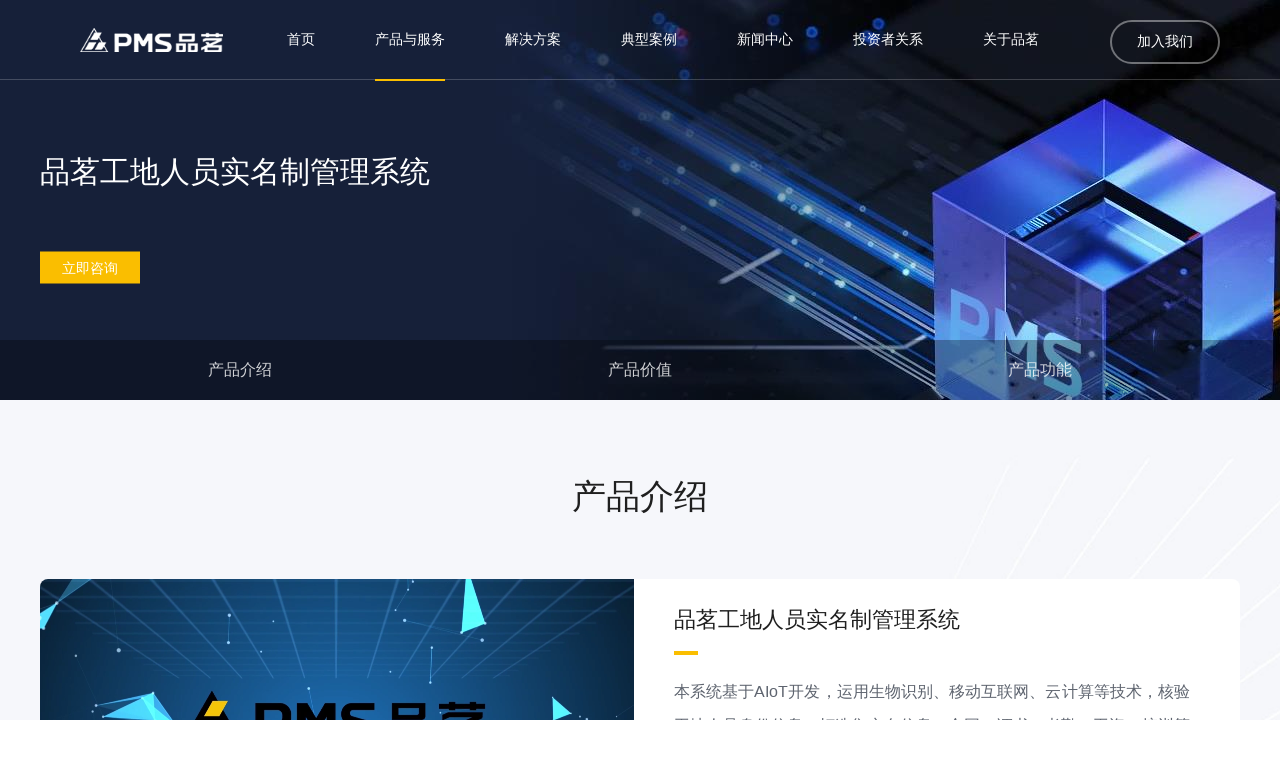

--- FILE ---
content_type: text/html; charset=utf-8
request_url: https://www.pinming.cn/product_cont_36.html
body_size: 46629
content:

<!DOCTYPE html>
<html lang="zh-cn">

<head>
    <title>品茗工地人员实名制管理系统-数字建造产品与服务-品茗科技</title>
    <meta name="keywords" content="品茗工地人员实名制管理系统,工地实名制管理,AIoT,智慧工地,工地考勤,工地薪资发放,劳动力分析" />
    <meta name="description" content="品茗工地人员实名制管理系统基于AIoT开发，运用生物识别、移动互联网、云计算等技术，核验工地人员身份信息，打造集实名信息、合同、证书、考勤、工资、培训等于一体的人员信息化管理平台，有效避免劳务纠纷，规范人员行为，落实工地教育，保障施工，是科技型工程用工和劳动力分析工具。" />
    <meta name="author" content="">
    <meta charset="UTF-8">
    <meta name="viewport" content="width=device-width, initial-scale=1.0, maximum-scale=1.0,minimum-scale=1.0,user-scalable=0">
    <meta name="renderer" content="webkit">
    <meta http-equiv="X-UA-Compatible" content="IE=edge,chrome=1">
    <meta name="format-detection" content="telephone=no">
	<link rel="stylesheet" href="css/swiper.css">
    <link rel="stylesheet" href="css/animate.css">
    <link rel="stylesheet" href="css/style.css">
    <script>if (/msie (6.0|7.0|8.0|9.0)/i.test(navigator.userAgent)) { window.location.href = 'abandoned.html' }</script>
<script> var _hmt = _hmt || []; (function () { var hm = document.createElement("script"); hm.src = "https://hm.baidu.com/hm.js?5f76774bece02036add5196be3b208f4"; var s = document.getElementsByTagName("script")[0]; s.parentNode.insertBefore(hm, s);})();</script></head>
<body ontouchstart>
    
<!-- 头部 -->

	<div class="hdbox">
		<!-- PC -->
		<div class="head ">
			<a href="index.html" class="logo alltime"><img src="images/logo.png" alt="品茗科技"><img src="images/logo2.png" alt="品茗科技"></a>
			<a href="join.html" class="jr f_16 pfbd alltime">加入我们</a>
			<ul class="hda f_16 clearfix pfbd alltime">
				<li >
					<div class="ltop">
						<a href="index.html">首页 <s></s></a>
					</div>
					  
				</li>
				<li class="ej">
					<div class="ltop">
						<a href="products.html">产品与服务 <s></s></a>
						
					</div>

					<div class="lbtm2">
						<div class="lss clearfix">
							<input type="text" id="pageKeywords" value="">
							<a ></a>

							<dl class="gdt dl2" id="cx">
								
							</dl>
						</div>
						<dl class="dl1">
							
							<dd>
								<a href="products.html#d1" class="fbd">数字造价</a>
								<div class="x"></div>
								
								<a href="product_cont_23.html" >品茗胜算造价计控软件</a>
								
								<a href="product_cont_32.html" >品茗茗算BIM土建计量软件</a>
								
								<a href="product_cont_33.html" >品茗BIM安装算量软件</a>
								
								<a href="product_cont_34.html" >品茗BIM市政算量软件</a>
								
							</dd>
							
							<dd>
								<a href="products.html#d2" class="fbd">智慧工地</a>
								<div class="x"></div>
								
								<a href="product_cont_35.html" >品茗第三代智慧工地云平台</a>
								
								<a href="product_cont_36.html" >品茗工地人员实名制管理系统</a>
								
								<a href="product_cont_6099.html" >品茗安全知更鸟</a>
								
								<a href="product_cont_6098.html" >品茗行为安全之星</a>
								
							</dd>
							
							<dd>
								<a href="products.html#d3" class="fbd">数字基建</a>
								<div class="x"></div>
								
								<a href="product_cont_3558.html" >品茗数字基建决策指挥平台</a>
								
								<a href="product_cont_3568.html" >品茗数字能源</a>
								
								<a href="product_cont_3561.html" >品茗阳光隧道</a>
								
								<a href="product_cont_3560.html" >品茗数字拌合站</a>
								
							</dd>
							
							<dd>
								<a href="products.html#d4" class="fbd">BIM软件</a>
								<div class="x"></div>
								
								<a href="product_cont_56.html" >品茗HiBIM土建软件</a>
								
								<a href="product_cont_2717.html" >品茗HiBIM场布软件</a>
								
								<a href="product_cont_57.html" >品茗HiBIM机电软件</a>
								
								<a href="product_cont_2719.html" >品茗HiBIM机电出图软件</a>
								
							</dd>
							
							<dd>
								<a href="products.html#d5" class="fbd">施工软件</a>
								<div class="x"></div>
								
								<a href="product_cont_64.html" >品茗施工云安全计算软件</a>
								
								<a href="product_cont_6102.html" >品茗基建施工云安全计算软件</a>
								
								<a href="product_cont_65.html" >品茗施工云资料软件</a>
								
								<a href="product_cont_62.html" >品茗三维施工策划软件</a>
								
							</dd>
							
						</dl>
						<div class="hmore clearfix">
							<a href="products.html">更多产品</a>
						</div>
						
					</div>
				</li>
				<li >
					<div class="ltop">
						<a href="solution.html">解决方案 <s></s></a>
					</div>
					<div class="lbtm"> 
                    
						<a href="solution.html#d1">品茗数字造价解决方案</a>
                    
						<a href="solution.html#d2">品茗智慧工地解决方案</a>
                    
						<a href="solution.html#d3">品茗数字基建解决方案</a>
                    
						<a href="solution.html#d4">品茗数智企业解决方案</a>
                    
						<a href="solution.html#d5">品茗BIM软件解决方案</a>
                    
						<a href="solution.html#d6">品茗施工软件解决方案</a>
                    
						<a href="solution.html#d7">品茗人工智能解决方案</a>
                    
						<a href="solution.html#d8">品茗数字教育解决方案</a>
                    
						<a href="solution.html#d9">品茗数字政务解决方案</a>
                    
						
					</div>
				</li>
				<li>
					<div class="ltop">
						<a href="cases.html">典型案例 <s></s></a>
					</div>
					<!-- <div class="lbtm">
						
						<a href="cases.html#d1" >数字造价</a>
						
						<a href="cases.html#d2" >智慧工地</a>
						
						<a href="cases.html#d3" >数字基建</a>
						
						<a href="cases.html#d4" >数智企业</a>
						
						<a href="cases.html#d5" >BIM软件</a>
						
						<a href="cases.html#d6" >施工软件</a>
						
						<a href="cases.html#d7" >人工智能</a>
						
						<a href="cases.html#d8" >数字教育</a>
						
						<a href="cases.html#d9" >数字政务</a>
						
					</div> -->
				</li>
				<li>
					<div class="ltop">
						<a href="news.html">新闻中心 <s></s></a>
					</div>
					<div class="lbtm">
						<a href="news.html" >新闻动态</a>
						<a href="news_act.html" >行业活动</a>
					</div>
				</li>
				<li>
					<div class="ltop">
						<a href="investor.html">投资者关系 <s></s></a>
					</div>
					<div class="lbtm">
						<a href="investor.html#d1">公司公告</a>
						<a href="investor.html#d2">实时行情</a>
						<a href="investor.html#d2">投资者联络</a>
					</div>
				</li>
				<li>
					<div class="ltop">
						<a href="about.html">关于品茗 <s></s></a>
					</div>
					<div class="lbtm">
						<a href="about.html#d1" >企业简介</a>
						<a href="about.html#d3" >企业文化</a>
						<a href="about.html#d7" >联系我们</a>
						<a href="society.html"  >社会责任</a>
					</div>
				</li>
			</ul>
		</div>
		<!-- 2级导航 -->
		<div class="hbtm">
			<ul class="ul1 clearfix">
				<li>
					<s class="hui"></s>
					<div class="lbox clearfix alltime">
						<div class="llt">
							<a href="products.html" class="tz f_16 pfbd">查看全部产品及服务 <span><img src="images/jt_hui.png" alt="品茗科技"><img src="images/jt_hua.png" alt="品茗科技"></span></a>
							<div class="ia">
								
								<a href="products.html#d1" class="act"><span>数字造价</span></a>
								
								<a href="products.html#d2" class=""><span>智慧工地</span></a>
								
								<a href="products.html#d3" class=""><span>数字基建</span></a>
								
								<a href="products.html#d4" class=""><span>BIM软件</span></a>
								
								<a href="products.html#d5" class=""><span>施工软件</span></a>
								
							</div>
							
						</div>
						<div class="lrt gdt">
							<div class="ss">
								<input type="text" placeholder="搜索产品及服务" id="key" autocomplete="off">
								<dl class="gdt" id="gdt1">
								</dl>
							</div>

							<dl class="xsa">
								
								<dd>
									<div class="dbox">
										
										<a href="product_cont_23.html">品茗胜算造价计控软件</a>
										
										<a href="product_cont_32.html">品茗茗算BIM土建计量软件</a>
										
										<a href="product_cont_33.html">品茗BIM安装算量软件</a>
										
										<a href="product_cont_34.html">品茗BIM市政算量软件</a>
										
										<a href="product_cont_24.html">品茗验工计价软件</a>
										
										<a href="product_cont_3514.html">品茗结算软件</a>
										
										<a href="product_cont_27.html">我材助手</a>
										
										<a href="product_cont_29.html">品茗涌金水利工程计价软件</a>
										
										<a href="product_cont_28.html">品茗公路工程计价软件</a>
										
										<a href="product_cont_30.html">品茗土地整理工程计价软件</a>
										
										<a href="product_cont_3513.html">品茗水运工程计价软件</a>
										
										<a href="product_cont_6104.html">品茗水电工程计价软件</a>
										
										<a href="product_cont_25.html">品茗涌金精算审核软件</a>
										
									</div>
								</dd>
								
								<dd>
									<div class="dbox">
										
										<a href="product_cont_35.html">品茗第三代智慧工地云平台</a>
										
										<a href="product_cont_36.html">品茗工地人员实名制管理系统</a>
										
										<a href="product_cont_6099.html">品茗安全知更鸟</a>
										
										<a href="product_cont_6098.html">品茗行为安全之星</a>
										
										<a href="product_cont_6097.html">品茗工友一站式服务中心</a>
										
										<a href="product_cont_38.html">品茗WiFi安全教育</a>
										
										<a href="product_cont_37.html">品茗VR安全教育体验馆</a>
										
										<a href="product_cont_39.html">品茗人员定位</a>
										
										<a href="product_cont_40.html">品茗塔机安全监控管理系统</a>
										
										<a href="product_cont_41.html">品茗塔机驾驶员视觉辅助系统</a>
										
										<a href="product_cont_42.html">品茗施工升降机安全监控管理系统</a>
										
										<a href="product_cont_43.html">品茗机管大师</a>
										
										<a href="product_cont_47.html">品茗环境监测系统</a>
										
										<a href="product_cont_48.html">品茗VR质量工艺馆</a>
										
										<a href="product_cont_49.html">品茗实测实量</a>
										
										<a href="product_cont_50.html">品茗深基坑监测系统</a>
										
										<a href="product_cont_51.html">品茗高支模监测预警系统</a>
										
										<a href="product_cont_52.html">品茗卸料平台超载报警系统</a>
										
										<a href="product_cont_53.html">品茗护栏状态监测系统</a>
										
										<a href="product_cont_54.html">品茗移动检查系统</a>
										
										<a href="product_cont_55.html">品茗移动巡更</a>
										
										<a href="product_cont_2628.html">品茗智能物料管理系统</a>
										
										<a href="product_cont_2653.html">品茗智能大灯控制系统</a>
										
										<a href="product_cont_2619.html">品茗水电资源监测系统</a>
										
									</div>
								</dd>
								
								<dd>
									<div class="dbox">
										
										<a href="product_cont_3558.html">品茗数字基建决策指挥平台</a>
										
										<a href="product_cont_3568.html">品茗数字能源</a>
										
										<a href="product_cont_3561.html">品茗阳光隧道</a>
										
										<a href="product_cont_3560.html">品茗数字拌合站</a>
										
										<a href="product_cont_3562.html">品茗数字梁场</a>
										
										<a href="product_cont_3563.html">品茗数字道路</a>
										
										<a href="product_cont_3564.html">品茗数字地铁</a>
										
									</div>
								</dd>
								
								<dd>
									<div class="dbox">
										
										<a href="product_cont_56.html">品茗HiBIM土建软件</a>
										
										<a href="product_cont_2717.html">品茗HiBIM场布软件</a>
										
										<a href="product_cont_57.html">品茗HiBIM机电软件</a>
										
										<a href="product_cont_2719.html">品茗HiBIM机电出图软件</a>
										
										<a href="product_cont_2720.html">品茗HiBIM机房预制软件</a>
										
										<a href="product_cont_6081.html">品茗AI图模管理软件</a>
										
										<a href="product_cont_59.html">品茗CCBIM</a>
										
										<a href="product_cont_3497.html">品茗云协同</a>
										
										<a href="product_cont_2721.html">品茗BIM魔核引擎</a>
										
										<a href="product_cont_60.html">品茗BIM云平台</a>
										
										<a href="product_cont_58.html">品茗云族库-企业版</a>
										
									</div>
								</dd>
								
								<dd>
									<div class="dbox">
										
										<a href="product_cont_64.html">品茗施工云安全计算软件</a>
										
										<a href="product_cont_6102.html">品茗基建施工云安全计算软件</a>
										
										<a href="product_cont_65.html">品茗施工云资料软件</a>
										
										<a href="product_cont_62.html">品茗三维施工策划软件</a>
										
										<a href="product_cont_63.html">品茗三维模板脚手架工程设计软件</a>
										
										<a href="product_cont_69.html">品茗智绘进度计划软件</a>
										
										<a href="product_cont_70.html">品茗智绘标书软件</a>
										
										<a href="product_cont_72.html">品茗智绘平面图软件</a>
										
										<a href="product_cont_68.html">品茗智绘施工图设计软件</a>
										
										<a href="product_cont_66.html">品茗施工方案管理平台</a>
										
										<a href="product_cont_6128.html">品茗工程资料管理平台</a>
										
										<a href="product_cont_6129.html">品茗茗课堂学习平台</a>
										
										<a href="product_cont_6130.html">品茗进度计划管理平台</a>
										
									</div>
								</dd>
								
							</dl>
							
						</div>
					</div>
				</li>
				<li>
					<s class="hui"></s>
					<div class="lbox clearfix alltime">
						<div class="llt">
							<a href="solution.html" class="tz f_16 pfbd">查看全部解决方案 <span><img src="images/jt_hui.png" alt="品茗科技"><img src="images/jt_hua.png" alt="品茗科技"></span></a>
							<div class="ia">
								
								<a href="solution.html#d1" class="act"><span>品茗数字造价解决方案</span></a>
								
								<a href="solution.html#d2" class=""><span>品茗智慧工地解决方案</span></a>
								
								<a href="solution.html#d3" class=""><span>品茗数字基建解决方案</span></a>
								
								<a href="solution.html#d4" class=""><span>品茗数智企业解决方案</span></a>
								
								<a href="solution.html#d5" class=""><span>品茗BIM软件解决方案</span></a>
								
								<a href="solution.html#d6" class=""><span>品茗施工软件解决方案</span></a>
								
								<a href="solution.html#d7" class=""><span>品茗人工智能解决方案</span></a>
								
								<a href="solution.html#d8" class=""><span>品茗数字教育解决方案</span></a>
								
								<a href="solution.html#d9" class=""><span>品茗数字政务解决方案</span></a>
								
							</div>
						</div>
						<div class="lrt gdt">
							<div class="ss">
								<input type="text" placeholder="搜索解决方案" autocomplete="off">
								<dl class="gdt" id="gdt2">
								</dl>
							</div>

							<dl class="xsa">
								
								<dd>
									<div class="dbox">
										
										<a href="solution_digital_1.html">品茗造价数字化解决方案</a>
										
									</div>
								</dd>
								
								<dd>
									<div class="dbox">
										
										<a href="solution_digital_9.html">智慧工地解决方案</a>
										
										<a href="solution_digital_10.html">施工企业解决方案</a>
										
										<a href="solution_digital_11.html">建设单位解决方案</a>
										
									</div>
								</dd>
								
								<dd>
									<div class="dbox">
										
										<a href="solution_digital_3547.html">品茗数字基建解决方案</a>
										
									</div>
								</dd>
								
								<dd>
									<div class="dbox">
										
										<a href="solution_digital_2652.html">企业级项目管理数智化解决方案</a>
										
									</div>
								</dd>
								
								<dd>
									<div class="dbox">
										
										<a href="solution_digital_12.html">模架专项施工方案编制解决方案</a>
										
										<a href="solution_digital_13.html">工程投标技术标解决方案</a>
										
										<a href="solution_digital_14.html">BIM建模深化及BIM数据应用解决方案</a>
										
									</div>
								</dd>
								
								<dd>
									<div class="dbox">
										
										<a href="solution_digital_15.html">安全专项施工方案整体解决方案</a>
										
										<a href="solution_digital_16.html">工程投标技术标解决方案</a>
										
										<a href="solution_digital_619.html">施工资料管理整体解决方案</a>
										
									</div>
								</dd>
								
								<dd>
									<div class="dbox">
										
										<a href="solution_digital_17.html">人工智能解决方案</a>
										
									</div>
								</dd>
								
								<dd>
									<div class="dbox">
										
										<a href="solution_digital_2714.html">品茗智能建造解决方案</a>
										
										<a href="solution_digital_18.html">品茗校企共建“1+X”(BIM)课证融通解决方案</a>
										
										<a href="solution_digital_19.html">品茗智慧工地教学实践基地建设方案</a>
										
										<a href="solution_digital_3516.html">品茗BIM岗课赛证融通解决方案</a>
										
									</div>
								</dd>
								
								<dd>
									<div class="dbox">
										
										<a href="solution_digital_21.html">品茗智慧工地监管平台整体解决方案</a>
										
										<a href="solution_digital_3585.html">品茗公共资源交易数字化解决方案</a>
										
										<a href="solution_digital_3586.html">品茗“嗨招”电子招标采购解决方案</a>
										
									</div>
								</dd>
									
							</dl>
							
						</div>
					</div>
				</li>
			</ul>
		</div>

		<!-- 手机 -->
		<div class="mhead">
			<div class="box clearfix">
				<div class="menu">
				</div>
				<a href="index.html" class="logo"><img src="images/logo2.png" alt="ANDSTAR"></a>
				<a href="search.html" class="ss"></a>
			</div>
		</div>
		<!-- 手机导航 -->
		
		<div class="mnav2 mnav2cp ">
			<div class="hei alltime"></div>
			<div class="mbox ">
				<dl class="clearfix dl1 ">
					<dd>
						<div class="dtop clearfix">
							<a href="index.html">首页 </a>
						</div>
					</dd>
					<dd>
						<div class="dtop clearfix">
							<a href="products.html">产品与服务</a>
							<span></span>
						</div>
						<div class="dbtm">
							
							<a href="products.html#d1">数字造价</a>
							
							<a href="products.html#d2">智慧工地</a>
							
							<a href="products.html#d3">数字基建</a>
							
							<a href="products.html#d4">BIM软件</a>
							
							<a href="products.html#d5">施工软件</a>
							
							<a href="products.html#d6">人工智能</a>
							
							<a href="products.html#d7">数字教育</a>
							
							<a href="products.html#d8">数字政务</a>
							
						</div>
					</dd>
					<dd>
						<div class="dtop clearfix">
							<a href="solution.html">解决方案</a>
							<span></span>
						</div>
						<div class="dbtm">
							
							<a href="solution.html#d1">品茗数字造价解决方案</a>
							
							<a href="solution.html#d2">品茗智慧工地解决方案</a>
							
							<a href="solution.html#d3">品茗数字基建解决方案</a>
							
							<a href="solution.html#d4">品茗数智企业解决方案</a>
							
							<a href="solution.html#d5">品茗BIM软件解决方案</a>
							
							<a href="solution.html#d6">品茗施工软件解决方案</a>
							
							<a href="solution.html#d7">品茗人工智能解决方案</a>
							
							<a href="solution.html#d8">品茗数字教育解决方案</a>
							
							<a href="solution.html#d9">品茗数字政务解决方案</a>
							
						</div>
					</dd>
					<dd>
						<div class="dtop clearfix">
							<a href="cases.html">典型案例</a>
							<span></span>
						</div>
						<div class="dbtm">
							
							<a href="cases.html#d1" >数字造价</a>
							
							<a href="cases.html#d2" >智慧工地</a>
							
							<a href="cases.html#d3" >数字基建</a>
							
							<a href="cases.html#d4" >数智企业</a>
							
							<a href="cases.html#d5" >BIM软件</a>
							
							<a href="cases.html#d6" >施工软件</a>
							
							<a href="cases.html#d7" >人工智能</a>
							
							<a href="cases.html#d8" >数字教育</a>
							
							<a href="cases.html#d9" >数字政务</a>
							
						</div>
					</dd>
					<dd>
						<div class="dtop clearfix">
							<a href="news.html">新闻中心</a>
							<span></span>
						</div>
						<div class="dbtm">
							<a href="news.html" >新闻动态</a>
            				<a href="news_act.html" >行业活动</a>
						</div>
					</dd>
					<dd>
						<div class="dtop clearfix">
							<a href="investor.html">投资者关系</a>
							<span></span>
						</div>
						<div class="dbtm">
							<a href="investor.html#d1">公司公告</a>
							<a href="investor.html#d2">实时行情</a>
							<a href="investor.html#d2">投资者联络</a>
						</div>
					</dd>
					<dd>
						<div class="dtop clearfix">
							<a href="about.html">关于品茗</a>
							<span></span>
						</div>
						<div class="dbtm">
							<a href="about.html#d1" >企业简介</a>
							<a href="about.html#d2" >企业历程</a>
							<a href="about.html#d3" >企业文化</a>
							<a href="about.html#d4" >企业荣誉</a>
							<a href="about.html#d5" >行业报告</a>
							<a href="about.html#d6" >影像资料</a>
							<a href="about.html#d7" >联系我们</a>
							<a href="society.html"  >社会责任</a>
						</div>
					</dd>
					<dd>
						<div class="dtop clearfix">
							<a href="join.html">加入我们 </a>
						</div>
					</dd>
				</dl>
			</div>
		</div>
		




	</div>

	<div class="right f_12 alltime">
		<ul class="ul1 ">
			<li>
				<a href="about.html#d7">
					<div class="img">
						<img src="images/r_1_1.png" alt="品茗科技">
						<img src="images/r_1_2.png" alt="品茗科技">
					</div>
					服务热线
				</a>
			</li>
			<li>
				<a href="about.html#d8">
					<div class="img">
						<img src="images/r_2_1.png" alt="品茗科技">
						<img src="images/r_2_2.png" alt="品茗科技">
					</div>
					留言咨询
				</a>
			</li>
			<li>
				<a >
					<div class="img">
						<img src="images/r_3_1.png" alt="品茗科技">
						<img src="images/r_3_2.png" alt="品茗科技">
					</div>
					公众号
					<div class="ewm">
						<img src="/Upload/image/202403/20240321155819_3361.jpeg" alt="品茗科技">
					</div>
				</a>
			</li>
		</ul>

		<a href="###" class="top">
			<div class="img">
				<img src="images/r_4_1.png" alt="品茗科技">
				<img src="images/r_4_2.png" alt="品茗科技">
			</div>
			回到顶部
		</a>
	</div>

	<!-- 头部结束 -->
<script type='text/javascript' src='js/jquery-1.11.3.min.js'></script>
<script type="text/javascript">
    var key = "";
 //   $(".hbtm .ul1 li .lbox .lrt .ss ").on("input propertychange", "input", function () {
 //       console.log(1)
 //       var _this = $(this);
	//	console.log(_this.val())
	//	key = _this.val();
	//	getkey();
 //       getkey2()
 //       if (_this.val().length > 0) {
 //           _this.siblings('dl').stop(true, false).show();
 //       } else {
 //           _this.siblings('dl').stop(true, false).hide();
	//	}
        
	//})
    $(".head .hda li .lbtm2 .lss  ").on("input propertychange", "input", function () {
        console.log(1)
        var _this = $(this);
		console.log(_this.val())
        key = _this.val();
        getkey();
        if (_this.val().length > 0) {
            _this.siblings('dl').stop(true, false).show();
        } else {
            _this.siblings('dl').stop(true, false).hide();
        }
    })
	function getkey() {
		console.log("111");
        $.ajax({
            url: '/Ajax/Handler.ashx',
            type: 'post',
            dataType: "json",
            data: {
                'ids': ',34,30,94,29,28,',
                'type': 'GetkeyList',
                'key': key,
            },
            success: function (data) {
                dataList = data.list;
                zs = data.records;
				var html = "";
                var kong = "<div id='asd'>没有此数据</div>";
                for (var i = 0; i < dataList.length; i++) {
                    if (i >= dataList.length) { break; }
                    html += '<dd>';
                    html += '<a href="product_cont_' + dataList[i].BsId + '.html">';
                    html += '<div class="dtt">' + dataList[i].Title + '</div>';
                    html += '<div class="dtc">' + dataList[i].Summary + '</div>';
                    html += '</a>';
                    html += '</dd>';
				}
				if (zs == 0) {
                    $("#cx").html(kong);
				} else {
					$("#cx").html(html);
				}
            },
            error: function (err) {
                console.log(err)
            }
        })
	}
    function getkey2() {
        $.ajax({
            url: '/Ajax/Handler.ashx',
            type: 'post',
            dataType: "json",
            data: {
                'ids': ',13,14,93,89,15,16,17,18,19,',
                'type': 'GetkeyList',
                'key': key,
            },
            success: function (data) {
                dataList = data.list;
                zs = data.records;
				var html = "";
                var kong = "<div id='asd'>没有此数据</div>";
                for (var i = 0; i < dataList.length; i++) {
                    if (i >= dataList.length) { break; }
					html += '<dd>';
					html += '<a href="solution_digital_' + dataList[i].BsId + '.html">';
					html += '<div class="dtt">' + dataList[i].Title + '</div>';
					html += '<div class="dtc"></div>';
                    html += '</a>';
                    html += '</dd>';
				}
				if (zs == 0) {
                    $(".dl2").html(kong);
				} else {
                    $(".dl2").html(html);
				}
            },
            error: function (err) {
                console.log(err)
            }
        })
    }
</script>
<style type="text/css">
	#asd{
		margin-left:20px;
	}
</style>
    <!-- banner -->
	<div class="banner" style="background: url(/Upload/image/202112/20211201142232_2940.jpeg) center top no-repeat fixed;">
		<img src="/Upload/image/202112/20211201142232_2940.jpeg" alt="品茗科技" class="pimg">
		<img src="/Upload/image/202112/20211201142241_0362.jpeg" alt="品茗科技" class="mimg">
		<div class="txt">
			<div class="banbox">
				<div class="btt f_36 pfbd wow fadeInUp">品茗工地人员实名制管理系统</div>
				<a href="about.html#d8" class="mor wow fadeInUp" data-wow-delay="200ms">立即咨询</a>
				
			</div>
		</div>
		<div class="nav f_18 wow fadeInUp" data-wow-delay="300ms">
			<div class="banbox">
				<div class="abox">
					
					<a href="#d1" class="ph">产品介绍</a>
					<a href="#d3" class="ph">产品价值</a>
					<a href="#d4" class="ph">产品功能</a>
				</div>
			</div>
		</div>
	</div>     
	
	<!-- 内容 --> 
	<div class="a_dw" id="d1"></div>
	<div class="prc1 pd80">
		<div class="banbox">
			<div class="tt f_48 pfbd wow fadeInUp">产品介绍</div>
			<!-- 如果没有图片板块 需要加act -->
			<div class="pcon clearfix wow fadeInUp  " data-wow-delay="200ms">
				
				<div class="img">
					<img src="/Upload/image/202112/20211206150220_3185.png" alt="品茗科技">
					<div class="bf alltime" data-vid="/Upload/202302/20230215135300_0924.mp4"><img src="images/bf.png" alt="品茗科技"> <span></span></div>
				</div>
				
				<div class="txt">
					<div class="ptt f_24 pfbd">品茗工地人员实名制管理系统</div>
					<div class="pxian"></div>
					<div class="ptc f_18 gdt">
						本系统基于AIoT开发，运用生物识别、移动互联网、云计算等技术，核验工地人员身份信息，打造集实名信息、合同、证书、考勤、工资、培训等于一体的人员信息化管理平台，有效避免劳务纠纷，规范人员行为，落实工地教育，保障施工，是科技型工程用工和劳动力分析工具。
					</div>
					<img src="" alt="品茗科技">
				</div>
				
			</div>
		</div>
	</div>
	
	<div class="a_dw" id="d3"></div>
	<div class="prc3 pd80">
		<div class="tt f_48 pfbd wow fadeInUp">产品价值</div>
		<div class="banbox wow fadeInUp" data-wow-delay="200ms">
			<div class="swiper-container swiper5 stop-swiping " >
				<div class="swiper-wrapper">
					
					<div class="swiper-slide">
						<div class="sbox clearfix alltime" >
							
							<div class="ico">
								<img src="/Upload/image/202112/20211207154419_7838.png" alt="品茗科技">
								<img src="/Upload/image/202112/20211207154419_7994.png" alt="品茗科技">
							</div>
							
							<div class="stt  fbd f_18">实名管理，全面对接政府监管平台</div>
							<div class="stc ">
								助力企业各地项目对接当地政府平台，满足政府监管需求。
							</div>
						</div>
					</div>
					
					<div class="swiper-slide">
						<div class="sbox clearfix alltime" >
							
							<div class="ico">
								<img src="/Upload/image/202112/20211207154506_9556.png" alt="品茗科技">
								<img src="/Upload/image/202112/20211207154506_9712.png" alt="品茗科技">
							</div>
							
							<div class="stt  fbd f_18">复合门禁，提升工地安全管理</div>
							<div class="stc ">
								安全行为识别，未戴安全帽禁止入内；多种身份权限识别，杜绝不同区域人员随意走动；安全诚信识别，教育培训未达标、安全“黑名单”禁止入内，再教育触发安全积分管理模式。
							</div>
						</div>
					</div>
					
					<div class="swiper-slide">
						<div class="sbox clearfix alltime" >
							
							<div class="ico">
								<img src="/Upload/image/202112/20211207154654_5806.png" alt="品茗科技">
								<img src="/Upload/image/202112/20211207154556_6129.png" alt="品茗科技">
							</div>
							
							<div class="stt  fbd f_18">劳力优配，把控工程进度</div>
							<div class="stc ">
								快捷统计项目实际出工人员，</br>预警工程进度，分析工种合理性，</br>科学安排人力。
							</div>
						</div>
					</div>
					
					<div class="swiper-slide">
						<div class="sbox clearfix alltime" >
							
							<div class="ico">
								<img src="/Upload/image/202112/20211207154641_2067.png" alt="品茗科技">
								<img src="/Upload/image/202112/20211207154641_2212.png" alt="品茗科技">
							</div>
							
							<div class="stt  fbd f_18">以人为核心，一体化现场管理</div>
							<div class="stc ">
								工人从进场到退场全周期管理，</br>主要包括实名登记、签署用工合同、安全教育等过程，助力提高劳务管理水平，降低用工风险。
							</div>
						</div>
					</div>
									
				</div>
				<div class="swiper-pagination pagination5 alltime"></div>
			</div>
			<div class="swiper-button-prev prev5 alltime"></div>
    		<div class="swiper-button-next next5 alltime"></div>
			
		</div>
	</div>
	
	<div class="a_dw" id="d4"></div>
	
	<!-- 产品功能2选1 -->
	<div class="prc4 pd80">
		<div class="tt f_48 pfbd wow fadeInUp">产品功能</div>
		<div class="banbox wow fadeInUp" data-wow-delay="200ms">
			<div class="swiper-container swiper6 stop-swiping f_16 " >
				<div class="swiper-wrapper">
					
					<div class="swiper-slide" data-tt='人员建档' data-tc="支持Web端/APP端录入人员基本信息，Web端扩展登记健康数据、特殊工种证件等其他信息。" data-img='<div class="swiper-slide"><div class="sbox clearfix alltime" ><img src="/Upload/image/202302/20230214173816_1263.png" alt="品茗科技"></div></div>'>
						<div class="sbox clearfix alltime" >
							<span>人员建档</span>
						</div>
					</div>
					
					
					<div class="swiper-slide" data-tt='劳动力分析' data-tc="人员出工情况、现场情况、安全培训实时统计，年龄超标预警，工人违规记录管理工人信息维护。" data-img='<div class="swiper-slide"><div class="sbox clearfix alltime" ><img src="/Upload/image/202302/20230214173844_6581.png" alt="品茗科技"></div></div>'>
						<div class="sbox clearfix alltime" >
							<span>劳动力分析</span>
						</div>
					</div>
					
					
					<div class="swiper-slide" data-tt='培训记录' data-tc="工人刷脸、刷卡或扫码参加培训，记录自动上报云计算中心存档，企业共享。" data-img='<div class="swiper-slide"><div class="sbox clearfix alltime" ><img src="/Upload/image/202302/20230214173911_0179.png" alt="品茗科技"></div></div>'>
						<div class="sbox clearfix alltime" >
							<span>培训记录</span>
						</div>
					</div>
					
					
					<div class="swiper-slide" data-tt='工资发放记录' data-tc="根据工人出勤记录自动生成劳务公司出工表，为工资发放提供支付依据，可标记发放状态。" data-img='<div class="swiper-slide"><div class="sbox clearfix alltime" ><img src="/Upload/image/202302/20230214173937_7997.png" alt="品茗科技"></div></div>'>
						<div class="sbox clearfix alltime" >
							<span>工资发放记录</span>
						</div>
					</div>
					
					
					<div class="swiper-slide" data-tt='人员报表查询' data-tc="支持人员进退场、考勤明细筛选并导出。" data-img='<div class="swiper-slide"><div class="sbox clearfix alltime" ><img src="/Upload/image/202302/20230214173958_7220.png" alt="品茗科技"></div></div>'>
						<div class="sbox clearfix alltime" >
							<span>人员报表查询</span>
						</div>
					</div>
					
					
					<div class="swiper-slide" data-tt='人员二维码' data-tc="劳务人员可生成专属二维码，扫码可查人员基础、考勤、培训、安全信息。" data-img='<div class="swiper-slide"><div class="sbox clearfix alltime" ><img src="/Upload/image/202302/20230214174023_6169.png" alt="品茗科技"></div></div>'>
						<div class="sbox clearfix alltime" >
							<span>人员二维码</span>
						</div>
					</div>
					
						
				</div> 
			</div>
			<ul class="ul1">
				<li class="clearfix">
					<div class="img">
						
						<div class="swiper-container swiper6_img stop-swiping " >
							<div class="swiper-wrapper">
								
								<div class="swiper-slide">
									<div class="sbox clearfix alltime" >
										<img src="/Upload/image/202302/20230214173816_1263.png" alt="品茗科技">
									</div>
								</div>
								 
							</div>
							<div class="swiper-pagination pagination6img alltime "></div>
						</div>					
					</div>
					<div class="txt">
						<div class="ltt pfbd f_24">人员建档</div>
						<div class="lxian"></div>
						<div class="ltc f_16 gdt">
							支持Web端/APP端录入人员基本信息，Web端扩展登记健康数据、特殊工种证件等其他信息。
						</div>
					</div>
				</li> 
			</ul>
		</div>
	</div>
	

	<div class="a_dw" id="d5"></div>
	





	<!-- 视频弹窗 -->

	<div class="vd_tanchuang">
		<div class="vbox alltime">
			<div class="out"></div>
			<video src="" controls></video>
		</div>
	</div>
    
<!-- 底部 -->
	<div class="footer">
		<div class="box">
			<div class="ftop clearfix">
				<a href="index.html" class="logo"><img src="images/logo3.png" alt="品茗科技"></a>
				<a href="https://shop.pinming.cn/" target="_blank" class="car"><img src="images/f_1.png" alt="品茗科技">官方商城</a>
			</div>
			<div class="fcon clearfix">
				<ul class="ul1 clearfix f_14 pfbd">
					<li>
						<a href="products.html" class="f_16">产品与服务</a>
						
						<a href="products.html#d1"><span>数字造价</span></a>
						
						<a href="products.html#d2"><span>智慧工地</span></a>
						
						<a href="products.html#d3"><span>数字基建</span></a>
						
						<a href="products.html#d4"><span>BIM软件</span></a>
						
						<a href="products.html#d5"><span>施工软件</span></a>
						
						<a href="products.html#d6"><span>人工智能</span></a>
						
						<a href="products.html#d7"><span>数字教育</span></a>
						
						<a href="products.html#d8"><span>数字政务</span></a>
						
					</li>
					<li>
						<a href="solution.html" class="f_16">解决方案</a>
						
						<a href="solution.html#d1"><span>品茗数字造价解决方案</span></a>
						
						<a href="solution.html#d2"><span>品茗智慧工地解决方案</span></a>
						
						<a href="solution.html#d3"><span>品茗数字基建解决方案</span></a>
						
						<a href="solution.html#d4"><span>品茗数智企业解决方案</span></a>
						
						<a href="solution.html#d5"><span>品茗BIM软件解决方案</span></a>
						
						<a href="solution.html#d6"><span>品茗施工软件解决方案</span></a>
						
						<a href="solution.html#d7"><span>品茗人工智能解决方案</span></a>
						
						<a href="solution.html#d8"><span>品茗数字教育解决方案</span></a>
						
						<a href="solution.html#d9"><span>品茗数字政务解决方案</span></a>
						
					</li>  
					<li>
						<a href="solution.html" class="f_16">典型案例</a>
						
						<a href="cases.html#d1"><span>数字造价</span></a>
						
						<a href="cases.html#d2"><span>智慧工地</span></a>
						
						<a href="cases.html#d3"><span>数字基建</span></a>
						
						<a href="cases.html#d4"><span>数智企业</span></a>
						
						<a href="cases.html#d5"><span>BIM软件</span></a>
						
						<a href="cases.html#d6"><span>施工软件</span></a>
						
						<a href="cases.html#d7"><span>人工智能</span></a>
						
						<a href="cases.html#d8"><span>数字教育</span></a>
						
						<a href="cases.html#d9"><span>数字政务</span></a>
						
					</li>

					<li>
						<a href="about.html" class="f_16">关于品茗</a>
						<a href="about.html#d1" >企业简介</a>
						<a href="about.html#d3" >企业文化</a>
						<a href="about.html#d7" >联系我们</a>
						<a href="society.html"  >社会责任</a>
					</li>
					<li>
						<a href="join.html" class="f_16">加入我们</a>
						<a href="join.html#d1">人才培养</a>
						<a href="join.html#d2">员工风采</a>
						<a href="join.html#d3">社会招聘</a>
						<a href="join.html#d3">校园招聘</a>
					</li>
					<li>
						<a href="###" class="f_16">友情链接</a>
						
						<a href="http://www.pmaiot.com" target="_blank">品茗智慧工地</a>
						
						<a href="http://www.pmddw.com" target="_blank">品茗施工</a>
						
						<a href="http://www.bim.vip" target="_blank">品茗BIM</a>
						
						<a href="http://www.pmsjy.com" target="_blank">品茗教育</a>
						
						<a href="http://www.pmzaojia.com" target="_blank">品茗造价</a>
						
						<a href="https://www.ccbim.com/" target="_blank">CCBIM</a>
						
						<a href="https://zhuang.pinming.cn/" target="_blank">桩桩</a>
						
					</li>
				</ul>
				<div class="frt pfbd">
					<div class="ftt">全国服务热线</div>
					<a href="tel:0571-56035577" class="dh f_30"><span>0571-56035577</span></a>
					<a href="https://j.map.baidu.com/58/P6lc" class="dz" target="_blank"><img src="images/dz.png" alt="品茗科技">杭州市西湖区西斗门路3号天堂软件园B幢A座4楼</a>
					<div class="ewm">
						<img src="/Upload/image/202111/20211129133253_6900.png" alt="品茗科技">
						了解品茗
					</div>
				</div>
			</div>

			<div class="fbtm2">
				<a class="f_16 a" href="about.html#d7">服务热线</a>
				<a class="f_16 a" href="about.html#d8">留言咨询</a>
				<div class="fdj">
					<div class="fshang f_16 alltime">友情链接 <s></s></div>
					<div class="fxia">
						
						<a href="http://www.pmaiot.com" target="_blank">品茗智慧工地</a>
						
						<a href="http://www.pmddw.com" target="_blank">品茗施工</a>
						
						<a href="http://www.bim.vip" target="_blank">品茗BIM</a>
						
						<a href="http://www.pmsjy.com" target="_blank">品茗教育</a>
						
						<a href="http://www.pmzaojia.com" target="_blank">品茗造价</a>
						
						<a href="https://www.ccbim.com/" target="_blank">CCBIM</a>
						
						<a href="https://zhuang.pinming.cn/" target="_blank">桩桩</a>
						
					</div>
				</div>
			</div>
			<!-- <div>
				<a href="state.html" target="_blank">服务协议</a>
				<a href="privacy.html" target="_blank">隐私协议</a>
			</div> -->
			<div class="fbtm clearfix">
				<div class="flt clearfix">
				<a href="state.html" target="_blank">服务协议</a>
				<a href="privacy.html" target="_blank">隐私协议</a>
					<span >©版权所有1991-2026 品茗科技股份有限公司</span>
					<a  href="http://www.beian.gov.cn/portal/registerSystemInfo?recordcode=33010602004697" target="_blank" rel="nofollow">浙公网安备 33010602004697号</a>
					<a href="https://beian.miit.gov.cn" target="_blank" rel="nofollow" >浙ICP备10203480号</a>
					<a href="map.html">网站地图</a>
					<script type="text/javascript">document.write(unescape("%3Cspan id='cnzz_stat_icon_1280623464'%3E%3C/span%3E%3Cscript src='https://s9.cnzz.com/z_stat.php%3Fid%3D1280623464%26show%3Dpic' type='text/javascript'%3E%3C/script%3E"));</script>				 
				</div>
				
			</div>
		</div>
	</div>
	<script type='text/javascript' src='js/jquery-1.11.3.min.js'></script>
	<script type='text/javascript' src='js/swiper.min.js'></script>
  	<script type='text/javascript' src='js/wow.min.js'></script>
	<script type='text/javascript' src='js/JR.js'></script>

	<script type="text/javascript">

        $('.head .hda li').eq(1).addClass('act');

		var swiper6_img;
		swiper6_img = new Swiper('.swiper6_img', {
			autoplay: 4000,
			autoplayDisableOnInteraction: false,
			slidesPerView: 1,
			spaceBetween: 0,
			noSwiping: false,
			noSwipingClass: 'stop-swiping',
			paginationClickable: true,
			pagination : '.pagination6img',
			speed:1000,
			breakpoints: {
				960: {
				
				}
			},
			
		});

		// 轮播为1时 隐藏多余插件
		if($('.swiper6_img').hasClass("one-swiping")){
			swiper6_img.stopAutoplay();
			swiper6_img.lockSwipes();
			$('.pagination6img').hide();
	    }
		
		$('.prc4 .swiper6 .swiper-slide').eq(0).addClass('act');
		$('.prc4 .swiper6 .swiper-slide').on('click',function () {
			$(this).stop(true,false).addClass('act').siblings().stop(true,false).removeClass('act');   
			var lbtt=$(this).attr('data-tt');
			var lbtc=$(this).attr('data-tc');
			var lbimg=$(this).attr('data-img');

			$('.prc4 .ul1 li .txt .ltt').html(lbtt);
			$('.prc4 .ul1 li .txt .ltc').html(lbtc);
			$('.prc4 .ul1 li .img .swiper6_img .swiper-wrapper').html(lbimg);
			swiper6_img.destroy(true,true);
			swiper6_img = new Swiper('.swiper6_img', {
				autoplay: 4000,
				autoplayDisableOnInteraction: false,
				slidesPerView: 1,
				spaceBetween: 0,
				noSwiping: false,
				noSwipingClass: 'stop-swiping',
				paginationClickable: true,  
				pagination : '.pagination6img',
				speed:1000,
				breakpoints: { 
					960: {
					
					}
				},
				
			});

			var sl=$('.prc4 .ul1 li .img .swiper6_img .swiper-wrapper .swiper-slide').length;

			console.log(sl)

			if(sl>1){
				swiper6_img.startAutoplay();
				swiper6_img.unlockSwipes();
				$('.pagination6img').show();
			}else{
				swiper6_img.stopAutoplay();
				swiper6_img.lockSwipes();  
				$('.pagination6img').hide();
			}

		})


		var gn1='0';
          var  gn2 = '0';

        if (gn1!="") {
			$(function () {
				$('.prc4_2 .ul1 li').eq(gn1).find('.txt dd').eq(gn2).click();
				var act_top = $('.prc4_2 .ul1 li').eq(gn1).find('.act').position().top;
				$(".prc4_2 .ul1 li ").eq(gn1).find('.txt').animate({ scrollTop: act_top }, 100);
			})
		}

		window.onload=function(){

			
			// console.log(act_top);





		}


    </script>
</body>
</html>
